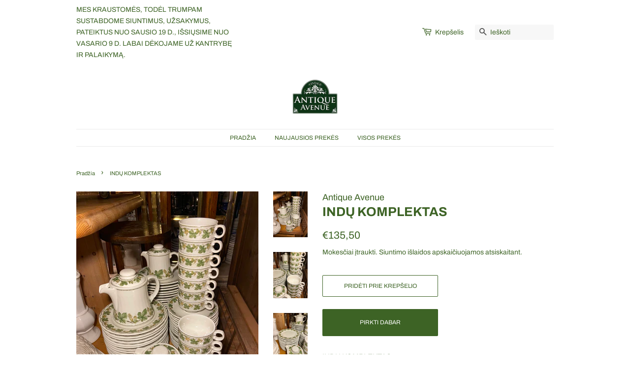

--- FILE ---
content_type: text/html; charset=utf-8
request_url: https://antiqueavenue.lt/products/indu-komplektas-6
body_size: 21114
content:
<!doctype html>
<html class="no-js">
<head>

  <meta name="verify-paysera" content="8afe59ad0dba58c93f411ab989ab449e">
  <!-- Basic page needs ================================================== -->
  <meta charset="utf-8">
  <meta http-equiv="X-UA-Compatible" content="IE=edge,chrome=1">

  <!-- Global site tag (gtag.js) - Google Analytics -->
<script async src="https://www.googletagmanager.com/gtag/js?id=UA-167099569-1"></script>
<script>
  window.dataLayer = window.dataLayer || [];
  function gtag(){dataLayer.push(arguments);}
  gtag('js', new Date());

  gtag('config', 'UA-167099569-1');
</script>


  
  <link rel="shortcut icon" href="//antiqueavenue.lt/cdn/shop/files/9AC7178F-F08F-4241-8D92-84ECCC67F3A6_32x32.png?v=1645989672" type="image/png" />
  

  <!-- Title and description ================================================== -->
  <title>
  INDŲ KOMPLEKTAS &ndash; Antique Avenue 
  </title>

  
  <meta name="description" content="INDŲ KOMPLEKTASEschenbach “CERANOVA” Sudėtis: Lėkštutės užkandžiams, skersmuo 36vnt. / 19cm;  Puodeliai su lėkštutėmis, talpa 150ml / 12vnt. lėkštutės 17vnt.  Arbatinukai 3vnt. talpos ~ 280ml; 600ml Medžiaga / Porcelianas, Vokietija Būklė / naudota (gera) *Nesiunčiame, atsiėmimas vietoje">
  

  <!-- Social meta ================================================== -->
  <!-- /snippets/social-meta-tags.liquid -->




<meta property="og:site_name" content="Antique Avenue ">
<meta property="og:url" content="https://antiqueavenue.lt/products/indu-komplektas-6">
<meta property="og:title" content="INDŲ KOMPLEKTAS">
<meta property="og:type" content="product">
<meta property="og:description" content="INDŲ KOMPLEKTASEschenbach “CERANOVA” Sudėtis: Lėkštutės užkandžiams, skersmuo 36vnt. / 19cm;  Puodeliai su lėkštutėmis, talpa 150ml / 12vnt. lėkštutės 17vnt.  Arbatinukai 3vnt. talpos ~ 280ml; 600ml Medžiaga / Porcelianas, Vokietija Būklė / naudota (gera) *Nesiunčiame, atsiėmimas vietoje">

  <meta property="og:price:amount" content="135,50">
  <meta property="og:price:currency" content="EUR">

<meta property="og:image" content="http://antiqueavenue.lt/cdn/shop/files/29CBB288-D25A-480A-B7EC-BFF5A5068C3D_1200x1200.heic?v=1701761013"><meta property="og:image" content="http://antiqueavenue.lt/cdn/shop/files/840352C4-F3F2-407F-9839-C5F3AA5AECB3_1200x1200.heic?v=1701761013"><meta property="og:image" content="http://antiqueavenue.lt/cdn/shop/files/92E979E4-2E68-4E40-8C5F-86ED505C8571_1200x1200.heic?v=1701761014">
<meta property="og:image:secure_url" content="https://antiqueavenue.lt/cdn/shop/files/29CBB288-D25A-480A-B7EC-BFF5A5068C3D_1200x1200.heic?v=1701761013"><meta property="og:image:secure_url" content="https://antiqueavenue.lt/cdn/shop/files/840352C4-F3F2-407F-9839-C5F3AA5AECB3_1200x1200.heic?v=1701761013"><meta property="og:image:secure_url" content="https://antiqueavenue.lt/cdn/shop/files/92E979E4-2E68-4E40-8C5F-86ED505C8571_1200x1200.heic?v=1701761014">


<meta name="twitter:card" content="summary_large_image">
<meta name="twitter:title" content="INDŲ KOMPLEKTAS">
<meta name="twitter:description" content="INDŲ KOMPLEKTASEschenbach “CERANOVA” Sudėtis: Lėkštutės užkandžiams, skersmuo 36vnt. / 19cm;  Puodeliai su lėkštutėmis, talpa 150ml / 12vnt. lėkštutės 17vnt.  Arbatinukai 3vnt. talpos ~ 280ml; 600ml Medžiaga / Porcelianas, Vokietija Būklė / naudota (gera) *Nesiunčiame, atsiėmimas vietoje">


  <!-- Helpers ================================================== -->
  <link rel="canonical" href="https://antiqueavenue.lt/products/indu-komplektas-6">
  <meta name="viewport" content="width=device-width,initial-scale=1">
  <meta name="theme-color" content="#3d6325">

  <!-- CSS ================================================== -->
  <link href="//antiqueavenue.lt/cdn/shop/t/2/assets/timber.scss.css?v=160502429130836994361768323378" rel="stylesheet" type="text/css" media="all" />
  <link href="//antiqueavenue.lt/cdn/shop/t/2/assets/theme.scss.css?v=12859213809700226551768323377" rel="stylesheet" type="text/css" media="all" />

  <script>
    window.theme = window.theme || {};

    var theme = {
      strings: {
        addToCart: "Pridėti prie krepšelio",
        soldOut: "Išparduota",
        unavailable: "Nėra",
        zoomClose: "Uždaryti (grįžimo klavišas)",
        zoomPrev: "Ankstesnis (rodyklės kairėn klavišas)",
        zoomNext: "Kitas (rodyklės dešinėn klavišas)",
        addressError: "Ieškant šio adreso įvyko klaida",
        addressNoResults: "Nerasta šio adreso rezultatų",
        addressQueryLimit: "Viršijote „Google“ API naudojimo apribojimą. Apsvarstykite galimybę naujovinti į \u003ca href=\"https:\/\/developers.google.com\/maps\/premium\/usage-limits\"\u003eplaną „Premium“\u003c\/a\u003e.",
        authError: "Patvirtinant „Google“ žemėlapių API raktą įvyko klaida."
      },
      settings: {
        // Adding some settings to allow the editor to update correctly when they are changed
        enableWideLayout: false,
        typeAccentTransform: true,
        typeAccentSpacing: false,
        baseFontSize: '15px',
        headerBaseFontSize: '26px',
        accentFontSize: '12px'
      },
      variables: {
        mediaQueryMedium: 'screen and (max-width: 768px)',
        bpSmall: false
      },
      moneyFormat: "€{{amount_with_comma_separator}}"
    }

    document.documentElement.className = document.documentElement.className.replace('no-js', 'supports-js');
  </script>

  <!-- Header hook for plugins ================================================== -->
  <script>window.performance && window.performance.mark && window.performance.mark('shopify.content_for_header.start');</script><meta id="shopify-digital-wallet" name="shopify-digital-wallet" content="/37632901256/digital_wallets/dialog">
<meta name="shopify-checkout-api-token" content="9022f0af995c1236be721ee7cf7a5471">
<meta id="in-context-paypal-metadata" data-shop-id="37632901256" data-venmo-supported="false" data-environment="production" data-locale="en_US" data-paypal-v4="true" data-currency="EUR">
<link rel="alternate" type="application/json+oembed" href="https://antiqueavenue.lt/products/indu-komplektas-6.oembed">
<script async="async" src="/checkouts/internal/preloads.js?locale=lt-LT"></script>
<script id="shopify-features" type="application/json">{"accessToken":"9022f0af995c1236be721ee7cf7a5471","betas":["rich-media-storefront-analytics"],"domain":"antiqueavenue.lt","predictiveSearch":true,"shopId":37632901256,"locale":"lt"}</script>
<script>var Shopify = Shopify || {};
Shopify.shop = "antique-avenue-vintage.myshopify.com";
Shopify.locale = "lt-LT";
Shopify.currency = {"active":"EUR","rate":"1.0"};
Shopify.country = "LT";
Shopify.theme = {"name":"Minimal","id":95910002824,"schema_name":"Minimal","schema_version":"11.7.14","theme_store_id":380,"role":"main"};
Shopify.theme.handle = "null";
Shopify.theme.style = {"id":null,"handle":null};
Shopify.cdnHost = "antiqueavenue.lt/cdn";
Shopify.routes = Shopify.routes || {};
Shopify.routes.root = "/";</script>
<script type="module">!function(o){(o.Shopify=o.Shopify||{}).modules=!0}(window);</script>
<script>!function(o){function n(){var o=[];function n(){o.push(Array.prototype.slice.apply(arguments))}return n.q=o,n}var t=o.Shopify=o.Shopify||{};t.loadFeatures=n(),t.autoloadFeatures=n()}(window);</script>
<script id="shop-js-analytics" type="application/json">{"pageType":"product"}</script>
<script defer="defer" async type="module" src="//antiqueavenue.lt/cdn/shopifycloud/shop-js/modules/v2/client.init-shop-cart-sync_bEabhjwr.lt-LT.esm.js"></script>
<script defer="defer" async type="module" src="//antiqueavenue.lt/cdn/shopifycloud/shop-js/modules/v2/chunk.common_BLxEpLKN.esm.js"></script>
<script defer="defer" async type="module" src="//antiqueavenue.lt/cdn/shopifycloud/shop-js/modules/v2/chunk.modal_BHosjvcM.esm.js"></script>
<script type="module">
  await import("//antiqueavenue.lt/cdn/shopifycloud/shop-js/modules/v2/client.init-shop-cart-sync_bEabhjwr.lt-LT.esm.js");
await import("//antiqueavenue.lt/cdn/shopifycloud/shop-js/modules/v2/chunk.common_BLxEpLKN.esm.js");
await import("//antiqueavenue.lt/cdn/shopifycloud/shop-js/modules/v2/chunk.modal_BHosjvcM.esm.js");

  window.Shopify.SignInWithShop?.initShopCartSync?.({"fedCMEnabled":true,"windoidEnabled":true});

</script>
<script id="__st">var __st={"a":37632901256,"offset":7200,"reqid":"d80db84c-8811-4e73-b621-f020fd8e2483-1769102003","pageurl":"antiqueavenue.lt\/products\/indu-komplektas-6","u":"a6611f5272a1","p":"product","rtyp":"product","rid":8755335659853};</script>
<script>window.ShopifyPaypalV4VisibilityTracking = true;</script>
<script id="captcha-bootstrap">!function(){'use strict';const t='contact',e='account',n='new_comment',o=[[t,t],['blogs',n],['comments',n],[t,'customer']],c=[[e,'customer_login'],[e,'guest_login'],[e,'recover_customer_password'],[e,'create_customer']],r=t=>t.map((([t,e])=>`form[action*='/${t}']:not([data-nocaptcha='true']) input[name='form_type'][value='${e}']`)).join(','),a=t=>()=>t?[...document.querySelectorAll(t)].map((t=>t.form)):[];function s(){const t=[...o],e=r(t);return a(e)}const i='password',u='form_key',d=['recaptcha-v3-token','g-recaptcha-response','h-captcha-response',i],f=()=>{try{return window.sessionStorage}catch{return}},m='__shopify_v',_=t=>t.elements[u];function p(t,e,n=!1){try{const o=window.sessionStorage,c=JSON.parse(o.getItem(e)),{data:r}=function(t){const{data:e,action:n}=t;return t[m]||n?{data:e,action:n}:{data:t,action:n}}(c);for(const[e,n]of Object.entries(r))t.elements[e]&&(t.elements[e].value=n);n&&o.removeItem(e)}catch(o){console.error('form repopulation failed',{error:o})}}const l='form_type',E='cptcha';function T(t){t.dataset[E]=!0}const w=window,h=w.document,L='Shopify',v='ce_forms',y='captcha';let A=!1;((t,e)=>{const n=(g='f06e6c50-85a8-45c8-87d0-21a2b65856fe',I='https://cdn.shopify.com/shopifycloud/storefront-forms-hcaptcha/ce_storefront_forms_captcha_hcaptcha.v1.5.2.iife.js',D={infoText:'Saugo „hCaptcha“',privacyText:'Privatumas',termsText:'Sąlygos'},(t,e,n)=>{const o=w[L][v],c=o.bindForm;if(c)return c(t,g,e,D).then(n);var r;o.q.push([[t,g,e,D],n]),r=I,A||(h.body.append(Object.assign(h.createElement('script'),{id:'captcha-provider',async:!0,src:r})),A=!0)});var g,I,D;w[L]=w[L]||{},w[L][v]=w[L][v]||{},w[L][v].q=[],w[L][y]=w[L][y]||{},w[L][y].protect=function(t,e){n(t,void 0,e),T(t)},Object.freeze(w[L][y]),function(t,e,n,w,h,L){const[v,y,A,g]=function(t,e,n){const i=e?o:[],u=t?c:[],d=[...i,...u],f=r(d),m=r(i),_=r(d.filter((([t,e])=>n.includes(e))));return[a(f),a(m),a(_),s()]}(w,h,L),I=t=>{const e=t.target;return e instanceof HTMLFormElement?e:e&&e.form},D=t=>v().includes(t);t.addEventListener('submit',(t=>{const e=I(t);if(!e)return;const n=D(e)&&!e.dataset.hcaptchaBound&&!e.dataset.recaptchaBound,o=_(e),c=g().includes(e)&&(!o||!o.value);(n||c)&&t.preventDefault(),c&&!n&&(function(t){try{if(!f())return;!function(t){const e=f();if(!e)return;const n=_(t);if(!n)return;const o=n.value;o&&e.removeItem(o)}(t);const e=Array.from(Array(32),(()=>Math.random().toString(36)[2])).join('');!function(t,e){_(t)||t.append(Object.assign(document.createElement('input'),{type:'hidden',name:u})),t.elements[u].value=e}(t,e),function(t,e){const n=f();if(!n)return;const o=[...t.querySelectorAll(`input[type='${i}']`)].map((({name:t})=>t)),c=[...d,...o],r={};for(const[a,s]of new FormData(t).entries())c.includes(a)||(r[a]=s);n.setItem(e,JSON.stringify({[m]:1,action:t.action,data:r}))}(t,e)}catch(e){console.error('failed to persist form',e)}}(e),e.submit())}));const S=(t,e)=>{t&&!t.dataset[E]&&(n(t,e.some((e=>e===t))),T(t))};for(const o of['focusin','change'])t.addEventListener(o,(t=>{const e=I(t);D(e)&&S(e,y())}));const B=e.get('form_key'),M=e.get(l),P=B&&M;t.addEventListener('DOMContentLoaded',(()=>{const t=y();if(P)for(const e of t)e.elements[l].value===M&&p(e,B);[...new Set([...A(),...v().filter((t=>'true'===t.dataset.shopifyCaptcha))])].forEach((e=>S(e,t)))}))}(h,new URLSearchParams(w.location.search),n,t,e,['guest_login'])})(!0,!0)}();</script>
<script integrity="sha256-4kQ18oKyAcykRKYeNunJcIwy7WH5gtpwJnB7kiuLZ1E=" data-source-attribution="shopify.loadfeatures" defer="defer" src="//antiqueavenue.lt/cdn/shopifycloud/storefront/assets/storefront/load_feature-a0a9edcb.js" crossorigin="anonymous"></script>
<script data-source-attribution="shopify.dynamic_checkout.dynamic.init">var Shopify=Shopify||{};Shopify.PaymentButton=Shopify.PaymentButton||{isStorefrontPortableWallets:!0,init:function(){window.Shopify.PaymentButton.init=function(){};var t=document.createElement("script");t.src="https://antiqueavenue.lt/cdn/shopifycloud/portable-wallets/latest/portable-wallets.lt.js",t.type="module",document.head.appendChild(t)}};
</script>
<script data-source-attribution="shopify.dynamic_checkout.buyer_consent">
  function portableWalletsHideBuyerConsent(e){var t=document.getElementById("shopify-buyer-consent"),n=document.getElementById("shopify-subscription-policy-button");t&&n&&(t.classList.add("hidden"),t.setAttribute("aria-hidden","true"),n.removeEventListener("click",e))}function portableWalletsShowBuyerConsent(e){var t=document.getElementById("shopify-buyer-consent"),n=document.getElementById("shopify-subscription-policy-button");t&&n&&(t.classList.remove("hidden"),t.removeAttribute("aria-hidden"),n.addEventListener("click",e))}window.Shopify?.PaymentButton&&(window.Shopify.PaymentButton.hideBuyerConsent=portableWalletsHideBuyerConsent,window.Shopify.PaymentButton.showBuyerConsent=portableWalletsShowBuyerConsent);
</script>
<script>
  function portableWalletsCleanup(e){e&&e.src&&console.error("Failed to load portable wallets script "+e.src);var t=document.querySelectorAll("shopify-accelerated-checkout .shopify-payment-button__skeleton, shopify-accelerated-checkout-cart .wallet-cart-button__skeleton"),e=document.getElementById("shopify-buyer-consent");for(let e=0;e<t.length;e++)t[e].remove();e&&e.remove()}function portableWalletsNotLoadedAsModule(e){e instanceof ErrorEvent&&"string"==typeof e.message&&e.message.includes("import.meta")&&"string"==typeof e.filename&&e.filename.includes("portable-wallets")&&(window.removeEventListener("error",portableWalletsNotLoadedAsModule),window.Shopify.PaymentButton.failedToLoad=e,"loading"===document.readyState?document.addEventListener("DOMContentLoaded",window.Shopify.PaymentButton.init):window.Shopify.PaymentButton.init())}window.addEventListener("error",portableWalletsNotLoadedAsModule);
</script>

<script type="module" src="https://antiqueavenue.lt/cdn/shopifycloud/portable-wallets/latest/portable-wallets.lt.js" onError="portableWalletsCleanup(this)" crossorigin="anonymous"></script>
<script nomodule>
  document.addEventListener("DOMContentLoaded", portableWalletsCleanup);
</script>

<link id="shopify-accelerated-checkout-styles" rel="stylesheet" media="screen" href="https://antiqueavenue.lt/cdn/shopifycloud/portable-wallets/latest/accelerated-checkout-backwards-compat.css" crossorigin="anonymous">
<style id="shopify-accelerated-checkout-cart">
        #shopify-buyer-consent {
  margin-top: 1em;
  display: inline-block;
  width: 100%;
}

#shopify-buyer-consent.hidden {
  display: none;
}

#shopify-subscription-policy-button {
  background: none;
  border: none;
  padding: 0;
  text-decoration: underline;
  font-size: inherit;
  cursor: pointer;
}

#shopify-subscription-policy-button::before {
  box-shadow: none;
}

      </style>

<script>window.performance && window.performance.mark && window.performance.mark('shopify.content_for_header.end');</script>

  <script src="//antiqueavenue.lt/cdn/shop/t/2/assets/jquery-2.2.3.min.js?v=58211863146907186831588781276" type="text/javascript"></script>

  <script src="//antiqueavenue.lt/cdn/shop/t/2/assets/lazysizes.min.js?v=155223123402716617051588781276" async="async"></script>

  
  

<link href="https://monorail-edge.shopifysvc.com" rel="dns-prefetch">
<script>(function(){if ("sendBeacon" in navigator && "performance" in window) {try {var session_token_from_headers = performance.getEntriesByType('navigation')[0].serverTiming.find(x => x.name == '_s').description;} catch {var session_token_from_headers = undefined;}var session_cookie_matches = document.cookie.match(/_shopify_s=([^;]*)/);var session_token_from_cookie = session_cookie_matches && session_cookie_matches.length === 2 ? session_cookie_matches[1] : "";var session_token = session_token_from_headers || session_token_from_cookie || "";function handle_abandonment_event(e) {var entries = performance.getEntries().filter(function(entry) {return /monorail-edge.shopifysvc.com/.test(entry.name);});if (!window.abandonment_tracked && entries.length === 0) {window.abandonment_tracked = true;var currentMs = Date.now();var navigation_start = performance.timing.navigationStart;var payload = {shop_id: 37632901256,url: window.location.href,navigation_start,duration: currentMs - navigation_start,session_token,page_type: "product"};window.navigator.sendBeacon("https://monorail-edge.shopifysvc.com/v1/produce", JSON.stringify({schema_id: "online_store_buyer_site_abandonment/1.1",payload: payload,metadata: {event_created_at_ms: currentMs,event_sent_at_ms: currentMs}}));}}window.addEventListener('pagehide', handle_abandonment_event);}}());</script>
<script id="web-pixels-manager-setup">(function e(e,d,r,n,o){if(void 0===o&&(o={}),!Boolean(null===(a=null===(i=window.Shopify)||void 0===i?void 0:i.analytics)||void 0===a?void 0:a.replayQueue)){var i,a;window.Shopify=window.Shopify||{};var t=window.Shopify;t.analytics=t.analytics||{};var s=t.analytics;s.replayQueue=[],s.publish=function(e,d,r){return s.replayQueue.push([e,d,r]),!0};try{self.performance.mark("wpm:start")}catch(e){}var l=function(){var e={modern:/Edge?\/(1{2}[4-9]|1[2-9]\d|[2-9]\d{2}|\d{4,})\.\d+(\.\d+|)|Firefox\/(1{2}[4-9]|1[2-9]\d|[2-9]\d{2}|\d{4,})\.\d+(\.\d+|)|Chrom(ium|e)\/(9{2}|\d{3,})\.\d+(\.\d+|)|(Maci|X1{2}).+ Version\/(15\.\d+|(1[6-9]|[2-9]\d|\d{3,})\.\d+)([,.]\d+|)( \(\w+\)|)( Mobile\/\w+|) Safari\/|Chrome.+OPR\/(9{2}|\d{3,})\.\d+\.\d+|(CPU[ +]OS|iPhone[ +]OS|CPU[ +]iPhone|CPU IPhone OS|CPU iPad OS)[ +]+(15[._]\d+|(1[6-9]|[2-9]\d|\d{3,})[._]\d+)([._]\d+|)|Android:?[ /-](13[3-9]|1[4-9]\d|[2-9]\d{2}|\d{4,})(\.\d+|)(\.\d+|)|Android.+Firefox\/(13[5-9]|1[4-9]\d|[2-9]\d{2}|\d{4,})\.\d+(\.\d+|)|Android.+Chrom(ium|e)\/(13[3-9]|1[4-9]\d|[2-9]\d{2}|\d{4,})\.\d+(\.\d+|)|SamsungBrowser\/([2-9]\d|\d{3,})\.\d+/,legacy:/Edge?\/(1[6-9]|[2-9]\d|\d{3,})\.\d+(\.\d+|)|Firefox\/(5[4-9]|[6-9]\d|\d{3,})\.\d+(\.\d+|)|Chrom(ium|e)\/(5[1-9]|[6-9]\d|\d{3,})\.\d+(\.\d+|)([\d.]+$|.*Safari\/(?![\d.]+ Edge\/[\d.]+$))|(Maci|X1{2}).+ Version\/(10\.\d+|(1[1-9]|[2-9]\d|\d{3,})\.\d+)([,.]\d+|)( \(\w+\)|)( Mobile\/\w+|) Safari\/|Chrome.+OPR\/(3[89]|[4-9]\d|\d{3,})\.\d+\.\d+|(CPU[ +]OS|iPhone[ +]OS|CPU[ +]iPhone|CPU IPhone OS|CPU iPad OS)[ +]+(10[._]\d+|(1[1-9]|[2-9]\d|\d{3,})[._]\d+)([._]\d+|)|Android:?[ /-](13[3-9]|1[4-9]\d|[2-9]\d{2}|\d{4,})(\.\d+|)(\.\d+|)|Mobile Safari.+OPR\/([89]\d|\d{3,})\.\d+\.\d+|Android.+Firefox\/(13[5-9]|1[4-9]\d|[2-9]\d{2}|\d{4,})\.\d+(\.\d+|)|Android.+Chrom(ium|e)\/(13[3-9]|1[4-9]\d|[2-9]\d{2}|\d{4,})\.\d+(\.\d+|)|Android.+(UC? ?Browser|UCWEB|U3)[ /]?(15\.([5-9]|\d{2,})|(1[6-9]|[2-9]\d|\d{3,})\.\d+)\.\d+|SamsungBrowser\/(5\.\d+|([6-9]|\d{2,})\.\d+)|Android.+MQ{2}Browser\/(14(\.(9|\d{2,})|)|(1[5-9]|[2-9]\d|\d{3,})(\.\d+|))(\.\d+|)|K[Aa][Ii]OS\/(3\.\d+|([4-9]|\d{2,})\.\d+)(\.\d+|)/},d=e.modern,r=e.legacy,n=navigator.userAgent;return n.match(d)?"modern":n.match(r)?"legacy":"unknown"}(),u="modern"===l?"modern":"legacy",c=(null!=n?n:{modern:"",legacy:""})[u],f=function(e){return[e.baseUrl,"/wpm","/b",e.hashVersion,"modern"===e.buildTarget?"m":"l",".js"].join("")}({baseUrl:d,hashVersion:r,buildTarget:u}),m=function(e){var d=e.version,r=e.bundleTarget,n=e.surface,o=e.pageUrl,i=e.monorailEndpoint;return{emit:function(e){var a=e.status,t=e.errorMsg,s=(new Date).getTime(),l=JSON.stringify({metadata:{event_sent_at_ms:s},events:[{schema_id:"web_pixels_manager_load/3.1",payload:{version:d,bundle_target:r,page_url:o,status:a,surface:n,error_msg:t},metadata:{event_created_at_ms:s}}]});if(!i)return console&&console.warn&&console.warn("[Web Pixels Manager] No Monorail endpoint provided, skipping logging."),!1;try{return self.navigator.sendBeacon.bind(self.navigator)(i,l)}catch(e){}var u=new XMLHttpRequest;try{return u.open("POST",i,!0),u.setRequestHeader("Content-Type","text/plain"),u.send(l),!0}catch(e){return console&&console.warn&&console.warn("[Web Pixels Manager] Got an unhandled error while logging to Monorail."),!1}}}}({version:r,bundleTarget:l,surface:e.surface,pageUrl:self.location.href,monorailEndpoint:e.monorailEndpoint});try{o.browserTarget=l,function(e){var d=e.src,r=e.async,n=void 0===r||r,o=e.onload,i=e.onerror,a=e.sri,t=e.scriptDataAttributes,s=void 0===t?{}:t,l=document.createElement("script"),u=document.querySelector("head"),c=document.querySelector("body");if(l.async=n,l.src=d,a&&(l.integrity=a,l.crossOrigin="anonymous"),s)for(var f in s)if(Object.prototype.hasOwnProperty.call(s,f))try{l.dataset[f]=s[f]}catch(e){}if(o&&l.addEventListener("load",o),i&&l.addEventListener("error",i),u)u.appendChild(l);else{if(!c)throw new Error("Did not find a head or body element to append the script");c.appendChild(l)}}({src:f,async:!0,onload:function(){if(!function(){var e,d;return Boolean(null===(d=null===(e=window.Shopify)||void 0===e?void 0:e.analytics)||void 0===d?void 0:d.initialized)}()){var d=window.webPixelsManager.init(e)||void 0;if(d){var r=window.Shopify.analytics;r.replayQueue.forEach((function(e){var r=e[0],n=e[1],o=e[2];d.publishCustomEvent(r,n,o)})),r.replayQueue=[],r.publish=d.publishCustomEvent,r.visitor=d.visitor,r.initialized=!0}}},onerror:function(){return m.emit({status:"failed",errorMsg:"".concat(f," has failed to load")})},sri:function(e){var d=/^sha384-[A-Za-z0-9+/=]+$/;return"string"==typeof e&&d.test(e)}(c)?c:"",scriptDataAttributes:o}),m.emit({status:"loading"})}catch(e){m.emit({status:"failed",errorMsg:(null==e?void 0:e.message)||"Unknown error"})}}})({shopId: 37632901256,storefrontBaseUrl: "https://antiqueavenue.lt",extensionsBaseUrl: "https://extensions.shopifycdn.com/cdn/shopifycloud/web-pixels-manager",monorailEndpoint: "https://monorail-edge.shopifysvc.com/unstable/produce_batch",surface: "storefront-renderer",enabledBetaFlags: ["2dca8a86"],webPixelsConfigList: [{"id":"shopify-app-pixel","configuration":"{}","eventPayloadVersion":"v1","runtimeContext":"STRICT","scriptVersion":"0450","apiClientId":"shopify-pixel","type":"APP","privacyPurposes":["ANALYTICS","MARKETING"]},{"id":"shopify-custom-pixel","eventPayloadVersion":"v1","runtimeContext":"LAX","scriptVersion":"0450","apiClientId":"shopify-pixel","type":"CUSTOM","privacyPurposes":["ANALYTICS","MARKETING"]}],isMerchantRequest: false,initData: {"shop":{"name":"Antique Avenue ","paymentSettings":{"currencyCode":"EUR"},"myshopifyDomain":"antique-avenue-vintage.myshopify.com","countryCode":"LT","storefrontUrl":"https:\/\/antiqueavenue.lt"},"customer":null,"cart":null,"checkout":null,"productVariants":[{"price":{"amount":135.5,"currencyCode":"EUR"},"product":{"title":"INDŲ KOMPLEKTAS","vendor":"Antique Avenue","id":"8755335659853","untranslatedTitle":"INDŲ KOMPLEKTAS","url":"\/products\/indu-komplektas-6","type":""},"id":"47751223279949","image":{"src":"\/\/antiqueavenue.lt\/cdn\/shop\/files\/29CBB288-D25A-480A-B7EC-BFF5A5068C3D.heic?v=1701761013"},"sku":"","title":"Default Title","untranslatedTitle":"Default Title"}],"purchasingCompany":null},},"https://antiqueavenue.lt/cdn","fcfee988w5aeb613cpc8e4bc33m6693e112",{"modern":"","legacy":""},{"shopId":"37632901256","storefrontBaseUrl":"https:\/\/antiqueavenue.lt","extensionBaseUrl":"https:\/\/extensions.shopifycdn.com\/cdn\/shopifycloud\/web-pixels-manager","surface":"storefront-renderer","enabledBetaFlags":"[\"2dca8a86\"]","isMerchantRequest":"false","hashVersion":"fcfee988w5aeb613cpc8e4bc33m6693e112","publish":"custom","events":"[[\"page_viewed\",{}],[\"product_viewed\",{\"productVariant\":{\"price\":{\"amount\":135.5,\"currencyCode\":\"EUR\"},\"product\":{\"title\":\"INDŲ KOMPLEKTAS\",\"vendor\":\"Antique Avenue\",\"id\":\"8755335659853\",\"untranslatedTitle\":\"INDŲ KOMPLEKTAS\",\"url\":\"\/products\/indu-komplektas-6\",\"type\":\"\"},\"id\":\"47751223279949\",\"image\":{\"src\":\"\/\/antiqueavenue.lt\/cdn\/shop\/files\/29CBB288-D25A-480A-B7EC-BFF5A5068C3D.heic?v=1701761013\"},\"sku\":\"\",\"title\":\"Default Title\",\"untranslatedTitle\":\"Default Title\"}}]]"});</script><script>
  window.ShopifyAnalytics = window.ShopifyAnalytics || {};
  window.ShopifyAnalytics.meta = window.ShopifyAnalytics.meta || {};
  window.ShopifyAnalytics.meta.currency = 'EUR';
  var meta = {"product":{"id":8755335659853,"gid":"gid:\/\/shopify\/Product\/8755335659853","vendor":"Antique Avenue","type":"","handle":"indu-komplektas-6","variants":[{"id":47751223279949,"price":13550,"name":"INDŲ KOMPLEKTAS","public_title":null,"sku":""}],"remote":false},"page":{"pageType":"product","resourceType":"product","resourceId":8755335659853,"requestId":"d80db84c-8811-4e73-b621-f020fd8e2483-1769102003"}};
  for (var attr in meta) {
    window.ShopifyAnalytics.meta[attr] = meta[attr];
  }
</script>
<script class="analytics">
  (function () {
    var customDocumentWrite = function(content) {
      var jquery = null;

      if (window.jQuery) {
        jquery = window.jQuery;
      } else if (window.Checkout && window.Checkout.$) {
        jquery = window.Checkout.$;
      }

      if (jquery) {
        jquery('body').append(content);
      }
    };

    var hasLoggedConversion = function(token) {
      if (token) {
        return document.cookie.indexOf('loggedConversion=' + token) !== -1;
      }
      return false;
    }

    var setCookieIfConversion = function(token) {
      if (token) {
        var twoMonthsFromNow = new Date(Date.now());
        twoMonthsFromNow.setMonth(twoMonthsFromNow.getMonth() + 2);

        document.cookie = 'loggedConversion=' + token + '; expires=' + twoMonthsFromNow;
      }
    }

    var trekkie = window.ShopifyAnalytics.lib = window.trekkie = window.trekkie || [];
    if (trekkie.integrations) {
      return;
    }
    trekkie.methods = [
      'identify',
      'page',
      'ready',
      'track',
      'trackForm',
      'trackLink'
    ];
    trekkie.factory = function(method) {
      return function() {
        var args = Array.prototype.slice.call(arguments);
        args.unshift(method);
        trekkie.push(args);
        return trekkie;
      };
    };
    for (var i = 0; i < trekkie.methods.length; i++) {
      var key = trekkie.methods[i];
      trekkie[key] = trekkie.factory(key);
    }
    trekkie.load = function(config) {
      trekkie.config = config || {};
      trekkie.config.initialDocumentCookie = document.cookie;
      var first = document.getElementsByTagName('script')[0];
      var script = document.createElement('script');
      script.type = 'text/javascript';
      script.onerror = function(e) {
        var scriptFallback = document.createElement('script');
        scriptFallback.type = 'text/javascript';
        scriptFallback.onerror = function(error) {
                var Monorail = {
      produce: function produce(monorailDomain, schemaId, payload) {
        var currentMs = new Date().getTime();
        var event = {
          schema_id: schemaId,
          payload: payload,
          metadata: {
            event_created_at_ms: currentMs,
            event_sent_at_ms: currentMs
          }
        };
        return Monorail.sendRequest("https://" + monorailDomain + "/v1/produce", JSON.stringify(event));
      },
      sendRequest: function sendRequest(endpointUrl, payload) {
        // Try the sendBeacon API
        if (window && window.navigator && typeof window.navigator.sendBeacon === 'function' && typeof window.Blob === 'function' && !Monorail.isIos12()) {
          var blobData = new window.Blob([payload], {
            type: 'text/plain'
          });

          if (window.navigator.sendBeacon(endpointUrl, blobData)) {
            return true;
          } // sendBeacon was not successful

        } // XHR beacon

        var xhr = new XMLHttpRequest();

        try {
          xhr.open('POST', endpointUrl);
          xhr.setRequestHeader('Content-Type', 'text/plain');
          xhr.send(payload);
        } catch (e) {
          console.log(e);
        }

        return false;
      },
      isIos12: function isIos12() {
        return window.navigator.userAgent.lastIndexOf('iPhone; CPU iPhone OS 12_') !== -1 || window.navigator.userAgent.lastIndexOf('iPad; CPU OS 12_') !== -1;
      }
    };
    Monorail.produce('monorail-edge.shopifysvc.com',
      'trekkie_storefront_load_errors/1.1',
      {shop_id: 37632901256,
      theme_id: 95910002824,
      app_name: "storefront",
      context_url: window.location.href,
      source_url: "//antiqueavenue.lt/cdn/s/trekkie.storefront.46a754ac07d08c656eb845cfbf513dd9a18d4ced.min.js"});

        };
        scriptFallback.async = true;
        scriptFallback.src = '//antiqueavenue.lt/cdn/s/trekkie.storefront.46a754ac07d08c656eb845cfbf513dd9a18d4ced.min.js';
        first.parentNode.insertBefore(scriptFallback, first);
      };
      script.async = true;
      script.src = '//antiqueavenue.lt/cdn/s/trekkie.storefront.46a754ac07d08c656eb845cfbf513dd9a18d4ced.min.js';
      first.parentNode.insertBefore(script, first);
    };
    trekkie.load(
      {"Trekkie":{"appName":"storefront","development":false,"defaultAttributes":{"shopId":37632901256,"isMerchantRequest":null,"themeId":95910002824,"themeCityHash":"4353377080274200095","contentLanguage":"lt-LT","currency":"EUR","eventMetadataId":"f3b97708-ee8e-417e-945d-7eaf59f1f27d"},"isServerSideCookieWritingEnabled":true,"monorailRegion":"shop_domain","enabledBetaFlags":["65f19447"]},"Session Attribution":{},"S2S":{"facebookCapiEnabled":false,"source":"trekkie-storefront-renderer","apiClientId":580111}}
    );

    var loaded = false;
    trekkie.ready(function() {
      if (loaded) return;
      loaded = true;

      window.ShopifyAnalytics.lib = window.trekkie;

      var originalDocumentWrite = document.write;
      document.write = customDocumentWrite;
      try { window.ShopifyAnalytics.merchantGoogleAnalytics.call(this); } catch(error) {};
      document.write = originalDocumentWrite;

      window.ShopifyAnalytics.lib.page(null,{"pageType":"product","resourceType":"product","resourceId":8755335659853,"requestId":"d80db84c-8811-4e73-b621-f020fd8e2483-1769102003","shopifyEmitted":true});

      var match = window.location.pathname.match(/checkouts\/(.+)\/(thank_you|post_purchase)/)
      var token = match? match[1]: undefined;
      if (!hasLoggedConversion(token)) {
        setCookieIfConversion(token);
        window.ShopifyAnalytics.lib.track("Viewed Product",{"currency":"EUR","variantId":47751223279949,"productId":8755335659853,"productGid":"gid:\/\/shopify\/Product\/8755335659853","name":"INDŲ KOMPLEKTAS","price":"135.50","sku":"","brand":"Antique Avenue","variant":null,"category":"","nonInteraction":true,"remote":false},undefined,undefined,{"shopifyEmitted":true});
      window.ShopifyAnalytics.lib.track("monorail:\/\/trekkie_storefront_viewed_product\/1.1",{"currency":"EUR","variantId":47751223279949,"productId":8755335659853,"productGid":"gid:\/\/shopify\/Product\/8755335659853","name":"INDŲ KOMPLEKTAS","price":"135.50","sku":"","brand":"Antique Avenue","variant":null,"category":"","nonInteraction":true,"remote":false,"referer":"https:\/\/antiqueavenue.lt\/products\/indu-komplektas-6"});
      }
    });


        var eventsListenerScript = document.createElement('script');
        eventsListenerScript.async = true;
        eventsListenerScript.src = "//antiqueavenue.lt/cdn/shopifycloud/storefront/assets/shop_events_listener-3da45d37.js";
        document.getElementsByTagName('head')[0].appendChild(eventsListenerScript);

})();</script>
<script
  defer
  src="https://antiqueavenue.lt/cdn/shopifycloud/perf-kit/shopify-perf-kit-3.0.4.min.js"
  data-application="storefront-renderer"
  data-shop-id="37632901256"
  data-render-region="gcp-us-east1"
  data-page-type="product"
  data-theme-instance-id="95910002824"
  data-theme-name="Minimal"
  data-theme-version="11.7.14"
  data-monorail-region="shop_domain"
  data-resource-timing-sampling-rate="10"
  data-shs="true"
  data-shs-beacon="true"
  data-shs-export-with-fetch="true"
  data-shs-logs-sample-rate="1"
  data-shs-beacon-endpoint="https://antiqueavenue.lt/api/collect"
></script>
</head>

<body id="indu-komplektas" class="template-product">

  <div id="shopify-section-header" class="shopify-section"><style>
  .logo__image-wrapper {
    max-width: 160px;
  }
  /*================= If logo is above navigation ================== */
  
    .site-nav {
      
        border-top: 1px solid #eaebea;
        border-bottom: 1px solid #eaebea;
      
      margin-top: 30px;
    }

    
      .logo__image-wrapper {
        margin: 0 auto;
      }
    
  

  /*============ If logo is on the same line as navigation ============ */
  


  
</style>

<div data-section-id="header" data-section-type="header-section">
  <div class="header-bar">
    <div class="wrapper medium-down--hide">
      <div class="post-large--display-table">

        
          <div class="header-bar__left post-large--display-table-cell">

            

            

            
              <div class="header-bar__module header-bar__message">
                
                  <a href="/collections">
                
                  MES KRAUSTOMĖS, TODĖL TRUMPAM SUSTABDOME SIUNTIMUS, UŽSAKYMUS, PATEIKTUS NUO SAUSIO 19 D., IŠSIŲSIME NUO VASARIO 9 D. LABAI DĖKOJAME UŽ KANTRYBĘ IR PALAIKYMĄ.
                
                  </a>
                
              </div>
            

          </div>
        

        <div class="header-bar__right post-large--display-table-cell">

          

          <div class="header-bar__module">
            <span class="header-bar__sep" aria-hidden="true"></span>
            <a href="/cart" class="cart-page-link">
              <span class="icon icon-cart header-bar__cart-icon" aria-hidden="true"></span>
            </a>
          </div>

          <div class="header-bar__module">
            <a href="/cart" class="cart-page-link">
              Krepšelis
              <span class="cart-count header-bar__cart-count hidden-count">0</span>
            </a>
          </div>

          
            
              <div class="header-bar__module header-bar__search">
                


  <form action="/search" method="get" class="header-bar__search-form clearfix" role="search">
    
    <button type="submit" class="btn btn--search icon-fallback-text header-bar__search-submit">
      <span class="icon icon-search" aria-hidden="true"></span>
      <span class="fallback-text">Ieškoti</span>
    </button>
    <input type="search" name="q" value="" aria-label="Ieškoti" class="header-bar__search-input" placeholder="Ieškoti">
  </form>


              </div>
            
          

        </div>
      </div>
    </div>

    <div class="wrapper post-large--hide announcement-bar--mobile">
      
        
          <a href="/collections">
        
          <span>MES KRAUSTOMĖS, TODĖL TRUMPAM SUSTABDOME SIUNTIMUS, UŽSAKYMUS, PATEIKTUS NUO SAUSIO 19 D., IŠSIŲSIME NUO VASARIO 9 D. LABAI DĖKOJAME UŽ KANTRYBĘ IR PALAIKYMĄ.</span>
        
          </a>
        
      
    </div>

    <div class="wrapper post-large--hide">
      
        <button type="button" class="mobile-nav-trigger" id="MobileNavTrigger" aria-controls="MobileNav" aria-expanded="false">
          <span class="icon icon-hamburger" aria-hidden="true"></span>
          Meniu
        </button>
      
      <a href="/cart" class="cart-page-link mobile-cart-page-link">
        <span class="icon icon-cart header-bar__cart-icon" aria-hidden="true"></span>
        Krepšelis <span class="cart-count hidden-count">0</span>
      </a>
    </div>
    <nav role="navigation">
  <ul id="MobileNav" class="mobile-nav post-large--hide">
    
      
        <li class="mobile-nav__link">
          <a
            href="/"
            class="mobile-nav"
            >
            PRADŽIA
          </a>
        </li>
      
    
      
        <li class="mobile-nav__link">
          <a
            href="/collections/naujausios-prekes"
            class="mobile-nav"
            >
            NAUJAUSIOS PREKĖS
          </a>
        </li>
      
    
      
        <li class="mobile-nav__link">
          <a
            href="/collections/visos-prekes"
            class="mobile-nav"
            >
            VISOS PREKĖS
          </a>
        </li>
      
    

    

    <li class="mobile-nav__link">
      
        <div class="header-bar__module header-bar__search">
          


  <form action="/search" method="get" class="header-bar__search-form clearfix" role="search">
    
    <button type="submit" class="btn btn--search icon-fallback-text header-bar__search-submit">
      <span class="icon icon-search" aria-hidden="true"></span>
      <span class="fallback-text">Ieškoti</span>
    </button>
    <input type="search" name="q" value="" aria-label="Ieškoti" class="header-bar__search-input" placeholder="Ieškoti">
  </form>


        </div>
      
    </li>
  </ul>
</nav>

  </div>

  <header class="site-header" role="banner">
    <div class="wrapper">

      
        <div class="grid--full">
          <div class="grid__item">
            
              <div class="h1 site-header__logo" itemscope itemtype="http://schema.org/Organization">
            
              
                <noscript>
                  
                  <div class="logo__image-wrapper">
                    <img src="//antiqueavenue.lt/cdn/shop/files/AntiqueAvenue-logo_160x.png?v=1613723806" alt="Antique Avenue " />
                  </div>
                </noscript>
                <div class="logo__image-wrapper supports-js">
                  <a href="/" itemprop="url" style="padding-top:44.44444444444444%;">
                    
                    <img class="logo__image lazyload"
                         src="//antiqueavenue.lt/cdn/shop/files/AntiqueAvenue-logo_300x300.png?v=1613723806"
                         data-src="//antiqueavenue.lt/cdn/shop/files/AntiqueAvenue-logo_{width}x.png?v=1613723806"
                         data-widths="[120, 180, 360, 540, 720, 900, 1080, 1296, 1512, 1728, 1944, 2048]"
                         data-aspectratio="2.25"
                         data-sizes="auto"
                         alt="Antique Avenue "
                         itemprop="logo">
                  </a>
                </div>
              
            
              </div>
            
          </div>
        </div>
        <div class="grid--full medium-down--hide">
          <div class="grid__item">
            
<nav>
  <ul class="site-nav" id="AccessibleNav">
    
      
        <li>
          <a
            href="/"
            class="site-nav__link"
            data-meganav-type="child"
            >
              PRADŽIA
          </a>
        </li>
      
    
      
        <li>
          <a
            href="/collections/naujausios-prekes"
            class="site-nav__link"
            data-meganav-type="child"
            >
              NAUJAUSIOS PREKĖS
          </a>
        </li>
      
    
      
        <li>
          <a
            href="/collections/visos-prekes"
            class="site-nav__link"
            data-meganav-type="child"
            >
              VISOS PREKĖS
          </a>
        </li>
      
    
  </ul>
</nav>

          </div>
        </div>
      

    </div>
  </header>
</div>



</div>

  <main class="wrapper main-content" role="main">
    <div class="grid">
        <div class="grid__item">
          

<div id="shopify-section-product-template" class="shopify-section"><div itemscope itemtype="http://schema.org/Product" id="ProductSection" data-section-id="product-template" data-section-type="product-template" data-image-zoom-type="lightbox" data-show-extra-tab="false" data-extra-tab-content="" data-enable-history-state="true">

  

  

  <meta itemprop="url" content="https://antiqueavenue.lt/products/indu-komplektas-6">
  <meta itemprop="image" content="//antiqueavenue.lt/cdn/shop/files/29CBB288-D25A-480A-B7EC-BFF5A5068C3D_grande.heic?v=1701761013">

  <div class="section-header section-header--breadcrumb">
    

<nav class="breadcrumb" role="navigation" aria-label="breadcrumbs">
  <a href="/" title="Grįžti į pagrindinį puslapį">Pradžia</a>

  

    
    <span aria-hidden="true" class="breadcrumb__sep">&rsaquo;</span>
    <span>INDŲ KOMPLEKTAS</span>

  
</nav>


  </div>

  <div class="product-single">
    <div class="grid product-single__hero">
      <div class="grid__item post-large--one-half">

        

          <div class="grid">

            <div class="grid__item four-fifths product-single__photos" id="ProductPhoto">
              

              
                
                
<style>
  

  #ProductImage-53725325984077 {
    max-width: 768.0px;
    max-height: 1024px;
  }
  #ProductImageWrapper-53725325984077 {
    max-width: 768.0px;
  }
</style>


                <div id="ProductImageWrapper-53725325984077" class="product-single__image-wrapper supports-js zoom-lightbox" data-image-id="53725325984077">
                  <div style="padding-top:133.33333333333334%;">
                    <img id="ProductImage-53725325984077"
                         class="product-single__image lazyload"
                         src="//antiqueavenue.lt/cdn/shop/files/29CBB288-D25A-480A-B7EC-BFF5A5068C3D_300x300.heic?v=1701761013"
                         data-src="//antiqueavenue.lt/cdn/shop/files/29CBB288-D25A-480A-B7EC-BFF5A5068C3D_{width}x.heic?v=1701761013"
                         data-widths="[180, 370, 540, 740, 900, 1080, 1296, 1512, 1728, 2048]"
                         data-aspectratio="0.75"
                         data-sizes="auto"
                         
                         alt="INDŲ KOMPLEKTAS">
                  </div>
                </div>
              
                
                
<style>
  

  #ProductImage-53725325918541 {
    max-width: 768.0px;
    max-height: 1024px;
  }
  #ProductImageWrapper-53725325918541 {
    max-width: 768.0px;
  }
</style>


                <div id="ProductImageWrapper-53725325918541" class="product-single__image-wrapper supports-js hide zoom-lightbox" data-image-id="53725325918541">
                  <div style="padding-top:133.33333333333334%;">
                    <img id="ProductImage-53725325918541"
                         class="product-single__image lazyload lazypreload"
                         
                         data-src="//antiqueavenue.lt/cdn/shop/files/840352C4-F3F2-407F-9839-C5F3AA5AECB3_{width}x.heic?v=1701761013"
                         data-widths="[180, 370, 540, 740, 900, 1080, 1296, 1512, 1728, 2048]"
                         data-aspectratio="0.75"
                         data-sizes="auto"
                         
                         alt="INDŲ KOMPLEKTAS">
                  </div>
                </div>
              
                
                
<style>
  

  #ProductImage-53725326115149 {
    max-width: 768.0px;
    max-height: 1024px;
  }
  #ProductImageWrapper-53725326115149 {
    max-width: 768.0px;
  }
</style>


                <div id="ProductImageWrapper-53725326115149" class="product-single__image-wrapper supports-js hide zoom-lightbox" data-image-id="53725326115149">
                  <div style="padding-top:133.33333333333334%;">
                    <img id="ProductImage-53725326115149"
                         class="product-single__image lazyload lazypreload"
                         
                         data-src="//antiqueavenue.lt/cdn/shop/files/92E979E4-2E68-4E40-8C5F-86ED505C8571_{width}x.heic?v=1701761014"
                         data-widths="[180, 370, 540, 740, 900, 1080, 1296, 1512, 1728, 2048]"
                         data-aspectratio="0.75"
                         data-sizes="auto"
                         
                         alt="INDŲ KOMPLEKTAS">
                  </div>
                </div>
              
                
                
<style>
  

  #ProductImage-53725325853005 {
    max-width: 768.0px;
    max-height: 1024px;
  }
  #ProductImageWrapper-53725325853005 {
    max-width: 768.0px;
  }
</style>


                <div id="ProductImageWrapper-53725325853005" class="product-single__image-wrapper supports-js hide zoom-lightbox" data-image-id="53725325853005">
                  <div style="padding-top:133.33333333333334%;">
                    <img id="ProductImage-53725325853005"
                         class="product-single__image lazyload lazypreload"
                         
                         data-src="//antiqueavenue.lt/cdn/shop/files/17ED80C3-94A6-4720-97AF-B8B55D5FA74D_{width}x.heic?v=1701761013"
                         data-widths="[180, 370, 540, 740, 900, 1080, 1296, 1512, 1728, 2048]"
                         data-aspectratio="0.75"
                         data-sizes="auto"
                         
                         alt="INDŲ KOMPLEKTAS">
                  </div>
                </div>
              
                
                
<style>
  

  #ProductImage-53725326016845 {
    max-width: 768.0px;
    max-height: 1024px;
  }
  #ProductImageWrapper-53725326016845 {
    max-width: 768.0px;
  }
</style>


                <div id="ProductImageWrapper-53725326016845" class="product-single__image-wrapper supports-js hide zoom-lightbox" data-image-id="53725326016845">
                  <div style="padding-top:133.33333333333334%;">
                    <img id="ProductImage-53725326016845"
                         class="product-single__image lazyload lazypreload"
                         
                         data-src="//antiqueavenue.lt/cdn/shop/files/EAC13B4F-7C6E-4484-97F2-3E3F3C88CB8D_{width}x.heic?v=1701761014"
                         data-widths="[180, 370, 540, 740, 900, 1080, 1296, 1512, 1728, 2048]"
                         data-aspectratio="0.75"
                         data-sizes="auto"
                         
                         alt="INDŲ KOMPLEKTAS">
                  </div>
                </div>
              

              <noscript>
                <img src="//antiqueavenue.lt/cdn/shop/files/29CBB288-D25A-480A-B7EC-BFF5A5068C3D_1024x1024@2x.heic?v=1701761013" alt="INDŲ KOMPLEKTAS">
              </noscript>
            </div>

            <div class="grid__item one-fifth">

              <ul class="grid product-single__thumbnails" id="ProductThumbs">
                
                  <li class="grid__item">
                    <a data-image-id="53725325984077" href="//antiqueavenue.lt/cdn/shop/files/29CBB288-D25A-480A-B7EC-BFF5A5068C3D_1024x1024.heic?v=1701761013" class="product-single__thumbnail">
                      <img src="//antiqueavenue.lt/cdn/shop/files/29CBB288-D25A-480A-B7EC-BFF5A5068C3D_grande.heic?v=1701761013" alt="INDŲ KOMPLEKTAS">
                    </a>
                  </li>
                
                  <li class="grid__item">
                    <a data-image-id="53725325918541" href="//antiqueavenue.lt/cdn/shop/files/840352C4-F3F2-407F-9839-C5F3AA5AECB3_1024x1024.heic?v=1701761013" class="product-single__thumbnail">
                      <img src="//antiqueavenue.lt/cdn/shop/files/840352C4-F3F2-407F-9839-C5F3AA5AECB3_grande.heic?v=1701761013" alt="INDŲ KOMPLEKTAS">
                    </a>
                  </li>
                
                  <li class="grid__item">
                    <a data-image-id="53725326115149" href="//antiqueavenue.lt/cdn/shop/files/92E979E4-2E68-4E40-8C5F-86ED505C8571_1024x1024.heic?v=1701761014" class="product-single__thumbnail">
                      <img src="//antiqueavenue.lt/cdn/shop/files/92E979E4-2E68-4E40-8C5F-86ED505C8571_grande.heic?v=1701761014" alt="INDŲ KOMPLEKTAS">
                    </a>
                  </li>
                
                  <li class="grid__item">
                    <a data-image-id="53725325853005" href="//antiqueavenue.lt/cdn/shop/files/17ED80C3-94A6-4720-97AF-B8B55D5FA74D_1024x1024.heic?v=1701761013" class="product-single__thumbnail">
                      <img src="//antiqueavenue.lt/cdn/shop/files/17ED80C3-94A6-4720-97AF-B8B55D5FA74D_grande.heic?v=1701761013" alt="INDŲ KOMPLEKTAS">
                    </a>
                  </li>
                
                  <li class="grid__item">
                    <a data-image-id="53725326016845" href="//antiqueavenue.lt/cdn/shop/files/EAC13B4F-7C6E-4484-97F2-3E3F3C88CB8D_1024x1024.heic?v=1701761014" class="product-single__thumbnail">
                      <img src="//antiqueavenue.lt/cdn/shop/files/EAC13B4F-7C6E-4484-97F2-3E3F3C88CB8D_grande.heic?v=1701761014" alt="INDŲ KOMPLEKTAS">
                    </a>
                  </li>
                
              </ul>

            </div>

          </div>

        

        
        <ul class="gallery" class="hidden">
          
          <li data-image-id="53725325984077" class="gallery__item" data-mfp-src="//antiqueavenue.lt/cdn/shop/files/29CBB288-D25A-480A-B7EC-BFF5A5068C3D_1024x1024@2x.heic?v=1701761013"></li>
          
          <li data-image-id="53725325918541" class="gallery__item" data-mfp-src="//antiqueavenue.lt/cdn/shop/files/840352C4-F3F2-407F-9839-C5F3AA5AECB3_1024x1024@2x.heic?v=1701761013"></li>
          
          <li data-image-id="53725326115149" class="gallery__item" data-mfp-src="//antiqueavenue.lt/cdn/shop/files/92E979E4-2E68-4E40-8C5F-86ED505C8571_1024x1024@2x.heic?v=1701761014"></li>
          
          <li data-image-id="53725325853005" class="gallery__item" data-mfp-src="//antiqueavenue.lt/cdn/shop/files/17ED80C3-94A6-4720-97AF-B8B55D5FA74D_1024x1024@2x.heic?v=1701761013"></li>
          
          <li data-image-id="53725326016845" class="gallery__item" data-mfp-src="//antiqueavenue.lt/cdn/shop/files/EAC13B4F-7C6E-4484-97F2-3E3F3C88CB8D_1024x1024@2x.heic?v=1701761014"></li>
          
        </ul>
        

      </div>
      <div class="grid__item post-large--one-half">
        
          <span class="h3" itemprop="brand">Antique Avenue</span>
        
        <h1 class="product-single__title" itemprop="name">INDŲ KOMPLEKTAS</h1>

        <div itemprop="offers" itemscope itemtype="http://schema.org/Offer">
          

          <meta itemprop="priceCurrency" content="EUR">
          <link itemprop="availability" href="http://schema.org/InStock">

          <div class="product-single__prices product-single__prices--policy-enabled">
            <span id="PriceA11y" class="visually-hidden">Įprasta kaina</span>
            <span id="ProductPrice" class="product-single__price" itemprop="price" content="135.5">
              €135,50
            </span>

            
              <span id="ComparePriceA11y" class="visually-hidden" aria-hidden="true">Kaina su nuolaida</span>
              <s id="ComparePrice" class="product-single__sale-price hide">
                €0,00
              </s>
            

            <span class="product-unit-price hide" data-unit-price-container><span class="visually-hidden">Vieneto kaina</span>
  <span data-unit-price></span><span aria-hidden="true">/</span><span class="visually-hidden">per</span><span data-unit-price-base-unit></span></span>


          </div><div class="product-single__policies product__policies--no-dropdowns rte">Mokesčiai įtraukti.
<a href="/policies/shipping-policy">Siuntimo išlaidos</a> apskaičiuojamos atsiskaitant.
</div><form method="post" action="/cart/add" id="product_form_8755335659853" accept-charset="UTF-8" class="product-form--wide" enctype="multipart/form-data"><input type="hidden" name="form_type" value="product" /><input type="hidden" name="utf8" value="✓" />
            <select name="id" id="ProductSelect-product-template" class="product-single__variants">
              
                

                  <option  selected="selected"  data-sku="" value="47751223279949">Default Title - €135,50 EUR</option>

                
              
            </select>

            <div class="product-single__quantity is-hidden">
              <label for="Quantity">Kiekis</label>
              <input type="number" id="Quantity" name="quantity" value="1" min="1" class="quantity-selector">
            </div>

            <button type="submit" name="add" id="AddToCart" class="btn btn--wide btn--secondary">
              <span id="AddToCartText">Pridėti prie krepšelio</span>
            </button>
            
              <div data-shopify="payment-button" class="shopify-payment-button"> <shopify-accelerated-checkout recommended="{&quot;supports_subs&quot;:false,&quot;supports_def_opts&quot;:false,&quot;name&quot;:&quot;paypal&quot;,&quot;wallet_params&quot;:{&quot;shopId&quot;:37632901256,&quot;countryCode&quot;:&quot;LT&quot;,&quot;merchantName&quot;:&quot;Antique Avenue &quot;,&quot;phoneRequired&quot;:true,&quot;companyRequired&quot;:false,&quot;shippingType&quot;:&quot;shipping&quot;,&quot;shopifyPaymentsEnabled&quot;:false,&quot;hasManagedSellingPlanState&quot;:null,&quot;requiresBillingAgreement&quot;:false,&quot;merchantId&quot;:&quot;2ZUWZ6MZGCPQU&quot;,&quot;sdkUrl&quot;:&quot;https://www.paypal.com/sdk/js?components=buttons\u0026commit=false\u0026currency=EUR\u0026locale=en_US\u0026client-id=AfUEYT7nO4BwZQERn9Vym5TbHAG08ptiKa9gm8OARBYgoqiAJIjllRjeIMI4g294KAH1JdTnkzubt1fr\u0026merchant-id=2ZUWZ6MZGCPQU\u0026intent=authorize&quot;}}" fallback="{&quot;supports_subs&quot;:true,&quot;supports_def_opts&quot;:true,&quot;name&quot;:&quot;buy_it_now&quot;,&quot;wallet_params&quot;:{}}" access-token="9022f0af995c1236be721ee7cf7a5471" buyer-country="LT" buyer-locale="lt-LT" buyer-currency="EUR" variant-params="[{&quot;id&quot;:47751223279949,&quot;requiresShipping&quot;:true}]" shop-id="37632901256" enabled-flags="[&quot;ae0f5bf6&quot;]" > <div class="shopify-payment-button__button" role="button" disabled aria-hidden="true" style="background-color: transparent; border: none"> <div class="shopify-payment-button__skeleton">&nbsp;</div> </div> <div class="shopify-payment-button__more-options shopify-payment-button__skeleton" role="button" disabled aria-hidden="true">&nbsp;</div> </shopify-accelerated-checkout> <small id="shopify-buyer-consent" class="hidden" aria-hidden="true" data-consent-type="subscription"> Ši prekė yra periodinis arba atidėtasis pirkimas. Tęsdamas (-a), sutinku laikytis <span id="shopify-subscription-policy-button">atšaukimo politikos</span> ir leidžiu nuskaityti lėšas nuo mano mokėjimo būdo šiame puslapyje nurodytomis kainomis, dažnumu ir datomis, kol mano užsakymas bus įvykdytas arba kol jį atšauksiu, jei tai leidžiama. </small> </div>
            
          <input type="hidden" name="product-id" value="8755335659853" /><input type="hidden" name="section-id" value="product-template" /></form>

          
            <div class="product-description rte" itemprop="description">
              <p>INDŲ KOMPLEKTAS<br>Eschenbach “CERANOVA”</p>
<p>Sudėtis:</p>
<p>Lėkštutės užkandžiams, skersmuo 36vnt. / 19cm; </p>
<p>Puodeliai su lėkštutėmis, talpa 150ml / 12vnt. lėkštutės 17vnt. </p>
<p>Arbatinukai 3vnt. talpos ~ 280ml; 600ml</p>
<p>Medžiaga / Porcelianas, Vokietija</p>
<p>Būklė / naudota (gera)</p>
<p>*Nesiunčiame, atsiėmimas vietoje</p>
            </div>
          

          
        </div>

      </div>
    </div>
  </div>
</div>


  <script type="application/json" id="ProductJson-product-template">
    {"id":8755335659853,"title":"INDŲ KOMPLEKTAS","handle":"indu-komplektas-6","description":"\u003cp\u003eINDŲ KOMPLEKTAS\u003cbr\u003eEschenbach “CERANOVA”\u003c\/p\u003e\n\u003cp\u003eSudėtis:\u003c\/p\u003e\n\u003cp\u003eLėkštutės užkandžiams, skersmuo 36vnt. \/ 19cm; \u003c\/p\u003e\n\u003cp\u003ePuodeliai su lėkštutėmis, talpa 150ml \/ 12vnt. lėkštutės 17vnt. \u003c\/p\u003e\n\u003cp\u003eArbatinukai 3vnt. talpos ~ 280ml; 600ml\u003c\/p\u003e\n\u003cp\u003eMedžiaga \/ Porcelianas, Vokietija\u003c\/p\u003e\n\u003cp\u003eBūklė \/ naudota (gera)\u003c\/p\u003e\n\u003cp\u003e*Nesiunčiame, atsiėmimas vietoje\u003c\/p\u003e","published_at":"2023-12-05T19:01:56+02:00","created_at":"2023-12-05T09:17:30+02:00","vendor":"Antique Avenue","type":"","tags":[],"price":13550,"price_min":13550,"price_max":13550,"available":true,"price_varies":false,"compare_at_price":null,"compare_at_price_min":0,"compare_at_price_max":0,"compare_at_price_varies":false,"variants":[{"id":47751223279949,"title":"Default Title","option1":"Default Title","option2":null,"option3":null,"sku":"","requires_shipping":true,"taxable":false,"featured_image":null,"available":true,"name":"INDŲ KOMPLEKTAS","public_title":null,"options":["Default Title"],"price":13550,"weight":0,"compare_at_price":null,"inventory_management":"shopify","barcode":null,"requires_selling_plan":false,"selling_plan_allocations":[]}],"images":["\/\/antiqueavenue.lt\/cdn\/shop\/files\/29CBB288-D25A-480A-B7EC-BFF5A5068C3D.heic?v=1701761013","\/\/antiqueavenue.lt\/cdn\/shop\/files\/840352C4-F3F2-407F-9839-C5F3AA5AECB3.heic?v=1701761013","\/\/antiqueavenue.lt\/cdn\/shop\/files\/92E979E4-2E68-4E40-8C5F-86ED505C8571.heic?v=1701761014","\/\/antiqueavenue.lt\/cdn\/shop\/files\/17ED80C3-94A6-4720-97AF-B8B55D5FA74D.heic?v=1701761013","\/\/antiqueavenue.lt\/cdn\/shop\/files\/EAC13B4F-7C6E-4484-97F2-3E3F3C88CB8D.heic?v=1701761014"],"featured_image":"\/\/antiqueavenue.lt\/cdn\/shop\/files\/29CBB288-D25A-480A-B7EC-BFF5A5068C3D.heic?v=1701761013","options":["Title"],"media":[{"alt":null,"id":46356707279181,"position":1,"preview_image":{"aspect_ratio":0.75,"height":4032,"width":3024,"src":"\/\/antiqueavenue.lt\/cdn\/shop\/files\/29CBB288-D25A-480A-B7EC-BFF5A5068C3D.heic?v=1701761013"},"aspect_ratio":0.75,"height":4032,"media_type":"image","src":"\/\/antiqueavenue.lt\/cdn\/shop\/files\/29CBB288-D25A-480A-B7EC-BFF5A5068C3D.heic?v=1701761013","width":3024},{"alt":null,"id":46356707311949,"position":2,"preview_image":{"aspect_ratio":0.75,"height":4032,"width":3024,"src":"\/\/antiqueavenue.lt\/cdn\/shop\/files\/840352C4-F3F2-407F-9839-C5F3AA5AECB3.heic?v=1701761013"},"aspect_ratio":0.75,"height":4032,"media_type":"image","src":"\/\/antiqueavenue.lt\/cdn\/shop\/files\/840352C4-F3F2-407F-9839-C5F3AA5AECB3.heic?v=1701761013","width":3024},{"alt":null,"id":46356707344717,"position":3,"preview_image":{"aspect_ratio":0.75,"height":4032,"width":3024,"src":"\/\/antiqueavenue.lt\/cdn\/shop\/files\/92E979E4-2E68-4E40-8C5F-86ED505C8571.heic?v=1701761014"},"aspect_ratio":0.75,"height":4032,"media_type":"image","src":"\/\/antiqueavenue.lt\/cdn\/shop\/files\/92E979E4-2E68-4E40-8C5F-86ED505C8571.heic?v=1701761014","width":3024},{"alt":null,"id":46356707377485,"position":4,"preview_image":{"aspect_ratio":0.75,"height":4032,"width":3024,"src":"\/\/antiqueavenue.lt\/cdn\/shop\/files\/17ED80C3-94A6-4720-97AF-B8B55D5FA74D.heic?v=1701761013"},"aspect_ratio":0.75,"height":4032,"media_type":"image","src":"\/\/antiqueavenue.lt\/cdn\/shop\/files\/17ED80C3-94A6-4720-97AF-B8B55D5FA74D.heic?v=1701761013","width":3024},{"alt":null,"id":46356707410253,"position":5,"preview_image":{"aspect_ratio":0.75,"height":4032,"width":3024,"src":"\/\/antiqueavenue.lt\/cdn\/shop\/files\/EAC13B4F-7C6E-4484-97F2-3E3F3C88CB8D.heic?v=1701761014"},"aspect_ratio":0.75,"height":4032,"media_type":"image","src":"\/\/antiqueavenue.lt\/cdn\/shop\/files\/EAC13B4F-7C6E-4484-97F2-3E3F3C88CB8D.heic?v=1701761014","width":3024}],"requires_selling_plan":false,"selling_plan_groups":[],"content":"\u003cp\u003eINDŲ KOMPLEKTAS\u003cbr\u003eEschenbach “CERANOVA”\u003c\/p\u003e\n\u003cp\u003eSudėtis:\u003c\/p\u003e\n\u003cp\u003eLėkštutės užkandžiams, skersmuo 36vnt. \/ 19cm; \u003c\/p\u003e\n\u003cp\u003ePuodeliai su lėkštutėmis, talpa 150ml \/ 12vnt. lėkštutės 17vnt. \u003c\/p\u003e\n\u003cp\u003eArbatinukai 3vnt. talpos ~ 280ml; 600ml\u003c\/p\u003e\n\u003cp\u003eMedžiaga \/ Porcelianas, Vokietija\u003c\/p\u003e\n\u003cp\u003eBūklė \/ naudota (gera)\u003c\/p\u003e\n\u003cp\u003e*Nesiunčiame, atsiėmimas vietoje\u003c\/p\u003e"}
  </script>



</div>
<div id="shopify-section-product-recommendations" class="shopify-section"><hr class="hr--clear hr--small"><div data-base-url="/recommendations/products" data-product-id="8755335659853" data-section-id="product-recommendations" data-section-type="product-recommendations"></div>
</div>
        </div>
    </div>
  </main>

  <div id="shopify-section-footer" class="shopify-section"><footer class="site-footer small--text-center" role="contentinfo">

<div class="wrapper">

  <div class="grid-uniform">

    

    

    
      
          <div class="grid__item post-large--one-third medium--one-third">
            
            <h3 class="h4">Nuorodos</h3>
            
            <ul class="site-footer__links">
              
                <li><a href="/search">Paieška</a></li>
              
                <li><a href="/collections">Prekių katalogas</a></li>
              
                <li><a href="/policies/shipping-policy">Prekių siuntimo sąlygos</a></li>
              
                <li><a href="/policies/refund-policy">Prekių grąžinimo sąlygos</a></li>
              
                <li><a href="/policies/privacy-policy">Privatumo politika</a></li>
              
                <li><a href="/policies/terms-of-service">Pirkimo - pardavimo taisyklės</a></li>
              
                <li><a href="/policies/legal-notice">Kontaktai</a></li>
              
            </ul>
          </div>

        
    
      
          <div class="grid__item post-large--one-third medium--one-third">
            <h3 class="h4">Sekite mus</h3>
              
              <ul class="inline-list social-icons"><li>
      <a class="icon-fallback-text" href="https://www.facebook.com/antiqueavenuevintage/" title="„Antique Avenue “ platformoje „Facebook“" target="_blank" aria-describedby="a11y-new-window-external-message">
        <span class="icon icon-facebook" aria-hidden="true"></span>
        <span class="fallback-text">Facebook</span>
      </a>
    </li><li>
      <a class="icon-fallback-text" href="https://www.instagram.com/antiqueavenuevintage/" title="„Antique Avenue “ platformoje „Instagram“" target="_blank" aria-describedby="a11y-new-window-external-message">
        <span class="icon icon-instagram" aria-hidden="true"></span>
        <span class="fallback-text">Instagram</span>
      </a>
    </li></ul>

          </div>

        
    
      
          <div class="grid__item post-large--one-third medium--one-third">
            <h3 class="h4">Naujienlaiškis</h3>
            
              <p>Gaukite pranešimus apie naujienas ir nuolaidas</p>
            
            <div class="form-vertical small--hide">
  <form method="post" action="/contact#contact_form" id="contact_form" accept-charset="UTF-8" class="contact-form"><input type="hidden" name="form_type" value="customer" /><input type="hidden" name="utf8" value="✓" />
    
    
      <input type="hidden" name="contact[tags]" value="newsletter">
      <input type="email" value="" placeholder="Jūsų el. pašto adresas" name="contact[email]" id="Email" class="input-group-field" aria-label="Jūsų el. pašto adresas" autocorrect="off" autocapitalize="off">
      <input type="submit" class="btn" name="subscribe" id="subscribe" value="Prenumeruoti">
    
  </form>
</div>
<div class="form-vertical post-large--hide large--hide medium--hide">
  <form method="post" action="/contact#contact_form" id="contact_form" accept-charset="UTF-8" class="contact-form"><input type="hidden" name="form_type" value="customer" /><input type="hidden" name="utf8" value="✓" />
    
    
      <input type="hidden" name="contact[tags]" value="newsletter">
      <div class="input-group">
        <input type="email" value="" placeholder="Jūsų el. pašto adresas" name="contact[email]" id="Email" class="input-group-field" aria-label="Jūsų el. pašto adresas" autocorrect="off" autocapitalize="off">
        <span class="input-group-btn">
          <button type="submit" class="btn" name="commit" id="subscribe">Prenumeruoti</button>
        </span>
      </div>
    
  </form>
</div>

          </div>

      
    
  </div>

  <hr class="hr--small hr--clear">

  <div class="grid">
    <div class="grid__item text-center">
      <p class="site-footer__links">Autorių teisės &copy; 2026, <a href="/" title="">Antique Avenue </a> <br>
      <br>
        <a href="mailto:antiqueavenuevintage@gmail.com">El. paštas</a><br>
      </p>
    </div>
  </div>

  
    
    <div class="grid">
      <div class="grid__item text-center">
        <span class="visually-hidden">Mokėjimo piktogramos</span>
        <ul class="inline-list payment-icons">
          
            <li>
              <svg class="icon" xmlns="http://www.w3.org/2000/svg" role="img" aria-labelledby="pi-american_express" viewBox="0 0 38 24" width="38" height="24"><title id="pi-american_express">American Express</title><path fill="#000" d="M35 0H3C1.3 0 0 1.3 0 3v18c0 1.7 1.4 3 3 3h32c1.7 0 3-1.3 3-3V3c0-1.7-1.4-3-3-3Z" opacity=".07"/><path fill="#006FCF" d="M35 1c1.1 0 2 .9 2 2v18c0 1.1-.9 2-2 2H3c-1.1 0-2-.9-2-2V3c0-1.1.9-2 2-2h32Z"/><path fill="#FFF" d="M22.012 19.936v-8.421L37 11.528v2.326l-1.732 1.852L37 17.573v2.375h-2.766l-1.47-1.622-1.46 1.628-9.292-.02Z"/><path fill="#006FCF" d="M23.013 19.012v-6.57h5.572v1.513h-3.768v1.028h3.678v1.488h-3.678v1.01h3.768v1.531h-5.572Z"/><path fill="#006FCF" d="m28.557 19.012 3.083-3.289-3.083-3.282h2.386l1.884 2.083 1.89-2.082H37v.051l-3.017 3.23L37 18.92v.093h-2.307l-1.917-2.103-1.898 2.104h-2.321Z"/><path fill="#FFF" d="M22.71 4.04h3.614l1.269 2.881V4.04h4.46l.77 2.159.771-2.159H37v8.421H19l3.71-8.421Z"/><path fill="#006FCF" d="m23.395 4.955-2.916 6.566h2l.55-1.315h2.98l.55 1.315h2.05l-2.904-6.566h-2.31Zm.25 3.777.875-2.09.873 2.09h-1.748Z"/><path fill="#006FCF" d="M28.581 11.52V4.953l2.811.01L32.84 9l1.456-4.046H37v6.565l-1.74.016v-4.51l-1.644 4.494h-1.59L30.35 7.01v4.51h-1.768Z"/></svg>

            </li>
          
            <li>
              <svg class="icon" version="1.1" xmlns="http://www.w3.org/2000/svg" role="img" x="0" y="0" width="38" height="24" viewBox="0 0 165.521 105.965" xml:space="preserve" aria-labelledby="pi-apple_pay"><title id="pi-apple_pay">Apple Pay</title><path fill="#000" d="M150.698 0H14.823c-.566 0-1.133 0-1.698.003-.477.004-.953.009-1.43.022-1.039.028-2.087.09-3.113.274a10.51 10.51 0 0 0-2.958.975 9.932 9.932 0 0 0-4.35 4.35 10.463 10.463 0 0 0-.975 2.96C.113 9.611.052 10.658.024 11.696a70.22 70.22 0 0 0-.022 1.43C0 13.69 0 14.256 0 14.823v76.318c0 .567 0 1.132.002 1.699.003.476.009.953.022 1.43.028 1.036.09 2.084.275 3.11a10.46 10.46 0 0 0 .974 2.96 9.897 9.897 0 0 0 1.83 2.52 9.874 9.874 0 0 0 2.52 1.83c.947.483 1.917.79 2.96.977 1.025.183 2.073.245 3.112.273.477.011.953.017 1.43.02.565.004 1.132.004 1.698.004h135.875c.565 0 1.132 0 1.697-.004.476-.002.952-.009 1.431-.02 1.037-.028 2.085-.09 3.113-.273a10.478 10.478 0 0 0 2.958-.977 9.955 9.955 0 0 0 4.35-4.35c.483-.947.789-1.917.974-2.96.186-1.026.246-2.074.274-3.11.013-.477.02-.954.022-1.43.004-.567.004-1.132.004-1.699V14.824c0-.567 0-1.133-.004-1.699a63.067 63.067 0 0 0-.022-1.429c-.028-1.038-.088-2.085-.274-3.112a10.4 10.4 0 0 0-.974-2.96 9.94 9.94 0 0 0-4.35-4.35A10.52 10.52 0 0 0 156.939.3c-1.028-.185-2.076-.246-3.113-.274a71.417 71.417 0 0 0-1.431-.022C151.83 0 151.263 0 150.698 0z" /><path fill="#FFF" d="M150.698 3.532l1.672.003c.452.003.905.008 1.36.02.793.022 1.719.065 2.583.22.75.135 1.38.34 1.984.648a6.392 6.392 0 0 1 2.804 2.807c.306.6.51 1.226.645 1.983.154.854.197 1.783.218 2.58.013.45.019.9.02 1.36.005.557.005 1.113.005 1.671v76.318c0 .558 0 1.114-.004 1.682-.002.45-.008.9-.02 1.35-.022.796-.065 1.725-.221 2.589a6.855 6.855 0 0 1-.645 1.975 6.397 6.397 0 0 1-2.808 2.807c-.6.306-1.228.511-1.971.645-.881.157-1.847.2-2.574.22-.457.01-.912.017-1.379.019-.555.004-1.113.004-1.669.004H14.801c-.55 0-1.1 0-1.66-.004a74.993 74.993 0 0 1-1.35-.018c-.744-.02-1.71-.064-2.584-.22a6.938 6.938 0 0 1-1.986-.65 6.337 6.337 0 0 1-1.622-1.18 6.355 6.355 0 0 1-1.178-1.623 6.935 6.935 0 0 1-.646-1.985c-.156-.863-.2-1.788-.22-2.578a66.088 66.088 0 0 1-.02-1.355l-.003-1.327V14.474l.002-1.325a66.7 66.7 0 0 1 .02-1.357c.022-.792.065-1.717.222-2.587a6.924 6.924 0 0 1 .646-1.981c.304-.598.7-1.144 1.18-1.623a6.386 6.386 0 0 1 1.624-1.18 6.96 6.96 0 0 1 1.98-.646c.865-.155 1.792-.198 2.586-.22.452-.012.905-.017 1.354-.02l1.677-.003h135.875" /><g><g><path fill="#000" d="M43.508 35.77c1.404-1.755 2.356-4.112 2.105-6.52-2.054.102-4.56 1.355-6.012 3.112-1.303 1.504-2.456 3.959-2.156 6.266 2.306.2 4.61-1.152 6.063-2.858" /><path fill="#000" d="M45.587 39.079c-3.35-.2-6.196 1.9-7.795 1.9-1.6 0-4.049-1.8-6.698-1.751-3.447.05-6.645 2-8.395 5.1-3.598 6.2-.95 15.4 2.55 20.45 1.699 2.5 3.747 5.25 6.445 5.151 2.55-.1 3.549-1.65 6.647-1.65 3.097 0 3.997 1.65 6.696 1.6 2.798-.05 4.548-2.5 6.247-5 1.95-2.85 2.747-5.6 2.797-5.75-.05-.05-5.396-2.101-5.446-8.251-.05-5.15 4.198-7.6 4.398-7.751-2.399-3.548-6.147-3.948-7.447-4.048" /></g><g><path fill="#000" d="M78.973 32.11c7.278 0 12.347 5.017 12.347 12.321 0 7.33-5.173 12.373-12.529 12.373h-8.058V69.62h-5.822V32.11h14.062zm-8.24 19.807h6.68c5.07 0 7.954-2.729 7.954-7.46 0-4.73-2.885-7.434-7.928-7.434h-6.706v14.894z" /><path fill="#000" d="M92.764 61.847c0-4.809 3.665-7.564 10.423-7.98l7.252-.442v-2.08c0-3.04-2.001-4.704-5.562-4.704-2.938 0-5.07 1.507-5.51 3.82h-5.252c.157-4.86 4.731-8.395 10.918-8.395 6.654 0 10.995 3.483 10.995 8.89v18.663h-5.38v-4.497h-.13c-1.534 2.937-4.914 4.782-8.579 4.782-5.406 0-9.175-3.222-9.175-8.057zm17.675-2.417v-2.106l-6.472.416c-3.64.234-5.536 1.585-5.536 3.95 0 2.288 1.975 3.77 5.068 3.77 3.95 0 6.94-2.522 6.94-6.03z" /><path fill="#000" d="M120.975 79.652v-4.496c.364.051 1.247.103 1.715.103 2.573 0 4.029-1.09 4.913-3.899l.52-1.663-9.852-27.293h6.082l6.863 22.146h.13l6.862-22.146h5.927l-10.216 28.67c-2.34 6.577-5.017 8.735-10.683 8.735-.442 0-1.872-.052-2.261-.157z" /></g></g></svg>

            </li>
          
            <li>
              <svg class="icon" viewBox="0 0 38 24" xmlns="http://www.w3.org/2000/svg" role="img" width="38" height="24" aria-labelledby="pi-diners_club"><title id="pi-diners_club">Diners Club</title><path opacity=".07" d="M35 0H3C1.3 0 0 1.3 0 3v18c0 1.7 1.4 3 3 3h32c1.7 0 3-1.3 3-3V3c0-1.7-1.4-3-3-3z"/><path fill="#fff" d="M35 1c1.1 0 2 .9 2 2v18c0 1.1-.9 2-2 2H3c-1.1 0-2-.9-2-2V3c0-1.1.9-2 2-2h32"/><path d="M12 12v3.7c0 .3-.2.3-.5.2-1.9-.8-3-3.3-2.3-5.4.4-1.1 1.2-2 2.3-2.4.4-.2.5-.1.5.2V12zm2 0V8.3c0-.3 0-.3.3-.2 2.1.8 3.2 3.3 2.4 5.4-.4 1.1-1.2 2-2.3 2.4-.4.2-.4.1-.4-.2V12zm7.2-7H13c3.8 0 6.8 3.1 6.8 7s-3 7-6.8 7h8.2c3.8 0 6.8-3.1 6.8-7s-3-7-6.8-7z" fill="#3086C8"/></svg>
            </li>
          
            <li>
              <svg class="icon" viewBox="0 0 38 24" width="38" height="24" role="img" aria-labelledby="pi-discover" fill="none" xmlns="http://www.w3.org/2000/svg"><title id="pi-discover">Discover</title><path fill="#000" opacity=".07" d="M35 0H3C1.3 0 0 1.3 0 3v18c0 1.7 1.4 3 3 3h32c1.7 0 3-1.3 3-3V3c0-1.7-1.4-3-3-3z"/><path d="M35 1c1.1 0 2 .9 2 2v18c0 1.1-.9 2-2 2H3c-1.1 0-2-.9-2-2V3c0-1.1.9-2 2-2h32z" fill="#fff"/><path d="M3.57 7.16H2v5.5h1.57c.83 0 1.43-.2 1.96-.63.63-.52 1-1.3 1-2.11-.01-1.63-1.22-2.76-2.96-2.76zm1.26 4.14c-.34.3-.77.44-1.47.44h-.29V8.1h.29c.69 0 1.11.12 1.47.44.37.33.59.84.59 1.37 0 .53-.22 1.06-.59 1.39zm2.19-4.14h1.07v5.5H7.02v-5.5zm3.69 2.11c-.64-.24-.83-.4-.83-.69 0-.35.34-.61.8-.61.32 0 .59.13.86.45l.56-.73c-.46-.4-1.01-.61-1.62-.61-.97 0-1.72.68-1.72 1.58 0 .76.35 1.15 1.35 1.51.42.15.63.25.74.31.21.14.32.34.32.57 0 .45-.35.78-.83.78-.51 0-.92-.26-1.17-.73l-.69.67c.49.73 1.09 1.05 1.9 1.05 1.11 0 1.9-.74 1.9-1.81.02-.89-.35-1.29-1.57-1.74zm1.92.65c0 1.62 1.27 2.87 2.9 2.87.46 0 .86-.09 1.34-.32v-1.26c-.43.43-.81.6-1.29.6-1.08 0-1.85-.78-1.85-1.9 0-1.06.79-1.89 1.8-1.89.51 0 .9.18 1.34.62V7.38c-.47-.24-.86-.34-1.32-.34-1.61 0-2.92 1.28-2.92 2.88zm12.76.94l-1.47-3.7h-1.17l2.33 5.64h.58l2.37-5.64h-1.16l-1.48 3.7zm3.13 1.8h3.04v-.93h-1.97v-1.48h1.9v-.93h-1.9V8.1h1.97v-.94h-3.04v5.5zm7.29-3.87c0-1.03-.71-1.62-1.95-1.62h-1.59v5.5h1.07v-2.21h.14l1.48 2.21h1.32l-1.73-2.32c.81-.17 1.26-.72 1.26-1.56zm-2.16.91h-.31V8.03h.33c.67 0 1.03.28 1.03.82 0 .55-.36.85-1.05.85z" fill="#231F20"/><path d="M20.16 12.86a2.931 2.931 0 100-5.862 2.931 2.931 0 000 5.862z" fill="url(#pi-paint0_linear)"/><path opacity=".65" d="M20.16 12.86a2.931 2.931 0 100-5.862 2.931 2.931 0 000 5.862z" fill="url(#pi-paint1_linear)"/><path d="M36.57 7.506c0-.1-.07-.15-.18-.15h-.16v.48h.12v-.19l.14.19h.14l-.16-.2c.06-.01.1-.06.1-.13zm-.2.07h-.02v-.13h.02c.06 0 .09.02.09.06 0 .05-.03.07-.09.07z" fill="#231F20"/><path d="M36.41 7.176c-.23 0-.42.19-.42.42 0 .23.19.42.42.42.23 0 .42-.19.42-.42 0-.23-.19-.42-.42-.42zm0 .77c-.18 0-.34-.15-.34-.35 0-.19.15-.35.34-.35.18 0 .33.16.33.35 0 .19-.15.35-.33.35z" fill="#231F20"/><path d="M37 12.984S27.09 19.873 8.976 23h26.023a2 2 0 002-1.984l.024-3.02L37 12.985z" fill="#F48120"/><defs><linearGradient id="pi-paint0_linear" x1="21.657" y1="12.275" x2="19.632" y2="9.104" gradientUnits="userSpaceOnUse"><stop stop-color="#F89F20"/><stop offset=".25" stop-color="#F79A20"/><stop offset=".533" stop-color="#F68D20"/><stop offset=".62" stop-color="#F58720"/><stop offset=".723" stop-color="#F48120"/><stop offset="1" stop-color="#F37521"/></linearGradient><linearGradient id="pi-paint1_linear" x1="21.338" y1="12.232" x2="18.378" y2="6.446" gradientUnits="userSpaceOnUse"><stop stop-color="#F58720"/><stop offset=".359" stop-color="#E16F27"/><stop offset=".703" stop-color="#D4602C"/><stop offset=".982" stop-color="#D05B2E"/></linearGradient></defs></svg>
            </li>
          
            <li>
              <svg class="icon" xmlns="http://www.w3.org/2000/svg" role="img" viewBox="0 0 38 24" width="38" height="24" aria-labelledby="pi-google_pay"><title id="pi-google_pay">Google Pay</title><path d="M35 0H3C1.3 0 0 1.3 0 3v18c0 1.7 1.4 3 3 3h32c1.7 0 3-1.3 3-3V3c0-1.7-1.4-3-3-3z" fill="#000" opacity=".07"/><path d="M35 1c1.1 0 2 .9 2 2v18c0 1.1-.9 2-2 2H3c-1.1 0-2-.9-2-2V3c0-1.1.9-2 2-2h32" fill="#FFF"/><path d="M18.093 11.976v3.2h-1.018v-7.9h2.691a2.447 2.447 0 0 1 1.747.692 2.28 2.28 0 0 1 .11 3.224l-.11.116c-.47.447-1.098.69-1.747.674l-1.673-.006zm0-3.732v2.788h1.698c.377.012.741-.135 1.005-.404a1.391 1.391 0 0 0-1.005-2.354l-1.698-.03zm6.484 1.348c.65-.03 1.286.188 1.778.613.445.43.682 1.03.65 1.649v3.334h-.969v-.766h-.049a1.93 1.93 0 0 1-1.673.931 2.17 2.17 0 0 1-1.496-.533 1.667 1.667 0 0 1-.613-1.324 1.606 1.606 0 0 1 .613-1.336 2.746 2.746 0 0 1 1.698-.515c.517-.02 1.03.093 1.49.331v-.208a1.134 1.134 0 0 0-.417-.901 1.416 1.416 0 0 0-.98-.368 1.545 1.545 0 0 0-1.319.717l-.895-.564a2.488 2.488 0 0 1 2.182-1.06zM23.29 13.52a.79.79 0 0 0 .337.662c.223.176.5.269.785.263.429-.001.84-.17 1.146-.472.305-.286.478-.685.478-1.103a2.047 2.047 0 0 0-1.324-.374 1.716 1.716 0 0 0-1.03.294.883.883 0 0 0-.392.73zm9.286-3.75l-3.39 7.79h-1.048l1.281-2.728-2.224-5.062h1.103l1.612 3.885 1.569-3.885h1.097z" fill="#5F6368"/><path d="M13.986 11.284c0-.308-.024-.616-.073-.92h-4.29v1.747h2.451a2.096 2.096 0 0 1-.9 1.373v1.134h1.464a4.433 4.433 0 0 0 1.348-3.334z" fill="#4285F4"/><path d="M9.629 15.721a4.352 4.352 0 0 0 3.01-1.097l-1.466-1.14a2.752 2.752 0 0 1-4.094-1.44H5.577v1.17a4.53 4.53 0 0 0 4.052 2.507z" fill="#34A853"/><path d="M7.079 12.05a2.709 2.709 0 0 1 0-1.735v-1.17H5.577a4.505 4.505 0 0 0 0 4.075l1.502-1.17z" fill="#FBBC04"/><path d="M9.629 8.44a2.452 2.452 0 0 1 1.74.68l1.3-1.293a4.37 4.37 0 0 0-3.065-1.183 4.53 4.53 0 0 0-4.027 2.5l1.502 1.171a2.715 2.715 0 0 1 2.55-1.875z" fill="#EA4335"/></svg>

            </li>
          
            <li>
              <svg class="icon" width="38" height="24" role="img" aria-labelledby="pi-jcb" viewBox="0 0 38 24" xmlns="http://www.w3.org/2000/svg"><title id="pi-jcb">JCB</title><g fill="none" fill-rule="evenodd"><g fill-rule="nonzero"><path d="M35 0H3C1.3 0 0 1.3 0 3v18c0 1.7 1.4 3 3 3h32c1.7 0 3-1.3 3-3V3c0-1.7-1.4-3-3-3z" fill="#000" opacity=".07"/><path d="M35 1c1.1 0 2 .9 2 2v18c0 1.1-.9 2-2 2H3c-1.1 0-2-.9-2-2V3c0-1.1.9-2 2-2h32" fill="#FFF"/></g><path d="M11.5 5H15v11.5a2.5 2.5 0 0 1-2.5 2.5H9V7.5A2.5 2.5 0 0 1 11.5 5z" fill="#006EBC"/><path d="M18.5 5H22v11.5a2.5 2.5 0 0 1-2.5 2.5H16V7.5A2.5 2.5 0 0 1 18.5 5z" fill="#F00036"/><path d="M25.5 5H29v11.5a2.5 2.5 0 0 1-2.5 2.5H23V7.5A2.5 2.5 0 0 1 25.5 5z" fill="#2AB419"/><path d="M10.755 14.5c-1.06 0-2.122-.304-2.656-.987l.78-.676c.068 1.133 3.545 1.24 3.545-.19V9.5h1.802v3.147c0 .728-.574 1.322-1.573 1.632-.466.144-1.365.221-1.898.221zm8.116 0c-.674 0-1.388-.107-1.965-.366-.948-.425-1.312-1.206-1.3-2.199.012-1.014.436-1.782 1.468-2.165 1.319-.49 3.343-.261 3.926.27v.972c-.572-.521-1.958-.898-2.919-.46-.494.226-.737.917-.744 1.448-.006.56.245 1.252.744 1.497.953.467 2.39.04 2.919-.441v1.01c-.358.255-1.253.434-2.129.434zm8.679-2.587c.37-.235.582-.567.582-1.005 0-.438-.116-.687-.348-.939-.206-.207-.58-.469-1.238-.469H23v5h3.546c.696 0 1.097-.23 1.315-.415.283-.25.426-.53.426-.96 0-.431-.155-.908-.737-1.212zm-1.906-.281h-1.428v-1.444h1.495c.956 0 .944 1.444-.067 1.444zm.288 2.157h-1.716v-1.513h1.716c.986 0 1.083 1.513 0 1.513z" fill="#FFF" fill-rule="nonzero"/></g></svg>
            </li>
          
            <li>
              <svg class="icon" viewBox="0 0 38 24" xmlns="http://www.w3.org/2000/svg" role="img" width="38" height="24" aria-labelledby="pi-master"><title id="pi-master">Mastercard</title><path opacity=".07" d="M35 0H3C1.3 0 0 1.3 0 3v18c0 1.7 1.4 3 3 3h32c1.7 0 3-1.3 3-3V3c0-1.7-1.4-3-3-3z"/><path fill="#fff" d="M35 1c1.1 0 2 .9 2 2v18c0 1.1-.9 2-2 2H3c-1.1 0-2-.9-2-2V3c0-1.1.9-2 2-2h32"/><circle fill="#EB001B" cx="15" cy="12" r="7"/><circle fill="#F79E1B" cx="23" cy="12" r="7"/><path fill="#FF5F00" d="M22 12c0-2.4-1.2-4.5-3-5.7-1.8 1.3-3 3.4-3 5.7s1.2 4.5 3 5.7c1.8-1.2 3-3.3 3-5.7z"/></svg>
            </li>
          
            <li>
              <svg class="icon" viewBox="0 0 38 24" xmlns="http://www.w3.org/2000/svg" width="38" height="24" role="img" aria-labelledby="pi-paypal"><title id="pi-paypal">PayPal</title><path opacity=".07" d="M35 0H3C1.3 0 0 1.3 0 3v18c0 1.7 1.4 3 3 3h32c1.7 0 3-1.3 3-3V3c0-1.7-1.4-3-3-3z"/><path fill="#fff" d="M35 1c1.1 0 2 .9 2 2v18c0 1.1-.9 2-2 2H3c-1.1 0-2-.9-2-2V3c0-1.1.9-2 2-2h32"/><path fill="#003087" d="M23.9 8.3c.2-1 0-1.7-.6-2.3-.6-.7-1.7-1-3.1-1h-4.1c-.3 0-.5.2-.6.5L14 15.6c0 .2.1.4.3.4H17l.4-3.4 1.8-2.2 4.7-2.1z"/><path fill="#3086C8" d="M23.9 8.3l-.2.2c-.5 2.8-2.2 3.8-4.6 3.8H18c-.3 0-.5.2-.6.5l-.6 3.9-.2 1c0 .2.1.4.3.4H19c.3 0 .5-.2.5-.4v-.1l.4-2.4v-.1c0-.2.3-.4.5-.4h.3c2.1 0 3.7-.8 4.1-3.2.2-1 .1-1.8-.4-2.4-.1-.5-.3-.7-.5-.8z"/><path fill="#012169" d="M23.3 8.1c-.1-.1-.2-.1-.3-.1-.1 0-.2 0-.3-.1-.3-.1-.7-.1-1.1-.1h-3c-.1 0-.2 0-.2.1-.2.1-.3.2-.3.4l-.7 4.4v.1c0-.3.3-.5.6-.5h1.3c2.5 0 4.1-1 4.6-3.8v-.2c-.1-.1-.3-.2-.5-.2h-.1z"/></svg>
            </li>
          
            <li>
              <svg class="icon" viewBox="0 0 38 24" xmlns="http://www.w3.org/2000/svg" role="img" width="38" height="24" aria-labelledby="pi-visa"><title id="pi-visa">Visa</title><path opacity=".07" d="M35 0H3C1.3 0 0 1.3 0 3v18c0 1.7 1.4 3 3 3h32c1.7 0 3-1.3 3-3V3c0-1.7-1.4-3-3-3z"/><path fill="#fff" d="M35 1c1.1 0 2 .9 2 2v18c0 1.1-.9 2-2 2H3c-1.1 0-2-.9-2-2V3c0-1.1.9-2 2-2h32"/><path d="M28.3 10.1H28c-.4 1-.7 1.5-1 3h1.9c-.3-1.5-.3-2.2-.6-3zm2.9 5.9h-1.7c-.1 0-.1 0-.2-.1l-.2-.9-.1-.2h-2.4c-.1 0-.2 0-.2.2l-.3.9c0 .1-.1.1-.1.1h-2.1l.2-.5L27 8.7c0-.5.3-.7.8-.7h1.5c.1 0 .2 0 .2.2l1.4 6.5c.1.4.2.7.2 1.1.1.1.1.1.1.2zm-13.4-.3l.4-1.8c.1 0 .2.1.2.1.7.3 1.4.5 2.1.4.2 0 .5-.1.7-.2.5-.2.5-.7.1-1.1-.2-.2-.5-.3-.8-.5-.4-.2-.8-.4-1.1-.7-1.2-1-.8-2.4-.1-3.1.6-.4.9-.8 1.7-.8 1.2 0 2.5 0 3.1.2h.1c-.1.6-.2 1.1-.4 1.7-.5-.2-1-.4-1.5-.4-.3 0-.6 0-.9.1-.2 0-.3.1-.4.2-.2.2-.2.5 0 .7l.5.4c.4.2.8.4 1.1.6.5.3 1 .8 1.1 1.4.2.9-.1 1.7-.9 2.3-.5.4-.7.6-1.4.6-1.4 0-2.5.1-3.4-.2-.1.2-.1.2-.2.1zm-3.5.3c.1-.7.1-.7.2-1 .5-2.2 1-4.5 1.4-6.7.1-.2.1-.3.3-.3H18c-.2 1.2-.4 2.1-.7 3.2-.3 1.5-.6 3-1 4.5 0 .2-.1.2-.3.2M5 8.2c0-.1.2-.2.3-.2h3.4c.5 0 .9.3 1 .8l.9 4.4c0 .1 0 .1.1.2 0-.1.1-.1.1-.1l2.1-5.1c-.1-.1 0-.2.1-.2h2.1c0 .1 0 .1-.1.2l-3.1 7.3c-.1.2-.1.3-.2.4-.1.1-.3 0-.5 0H9.7c-.1 0-.2 0-.2-.2L7.9 9.5c-.2-.2-.5-.5-.9-.6-.6-.3-1.7-.5-1.9-.5L5 8.2z" fill="#142688"/></svg>
            </li>
          
        </ul>
      </div>
    </div>
    
  
</div>

</footer>




</div>

    <script src="//antiqueavenue.lt/cdn/shopifycloud/storefront/assets/themes_support/option_selection-b017cd28.js" type="text/javascript"></script>
  

  <ul hidden>
    <li id="a11y-refresh-page-message">pasirenkami atrankos rezultatai atnaujinant visą puslapį</li>
    <li id="a11y-external-message">Atidaroma naujame lange.</li>
    <li id="a11y-new-window-external-message">Atidaroma išorinė svetainė naujame lange.</li>
  </ul>

  <script src="//antiqueavenue.lt/cdn/shop/t/2/assets/theme.js?v=111521626819710852421588781277" type="text/javascript"></script>
</body>
</html>
